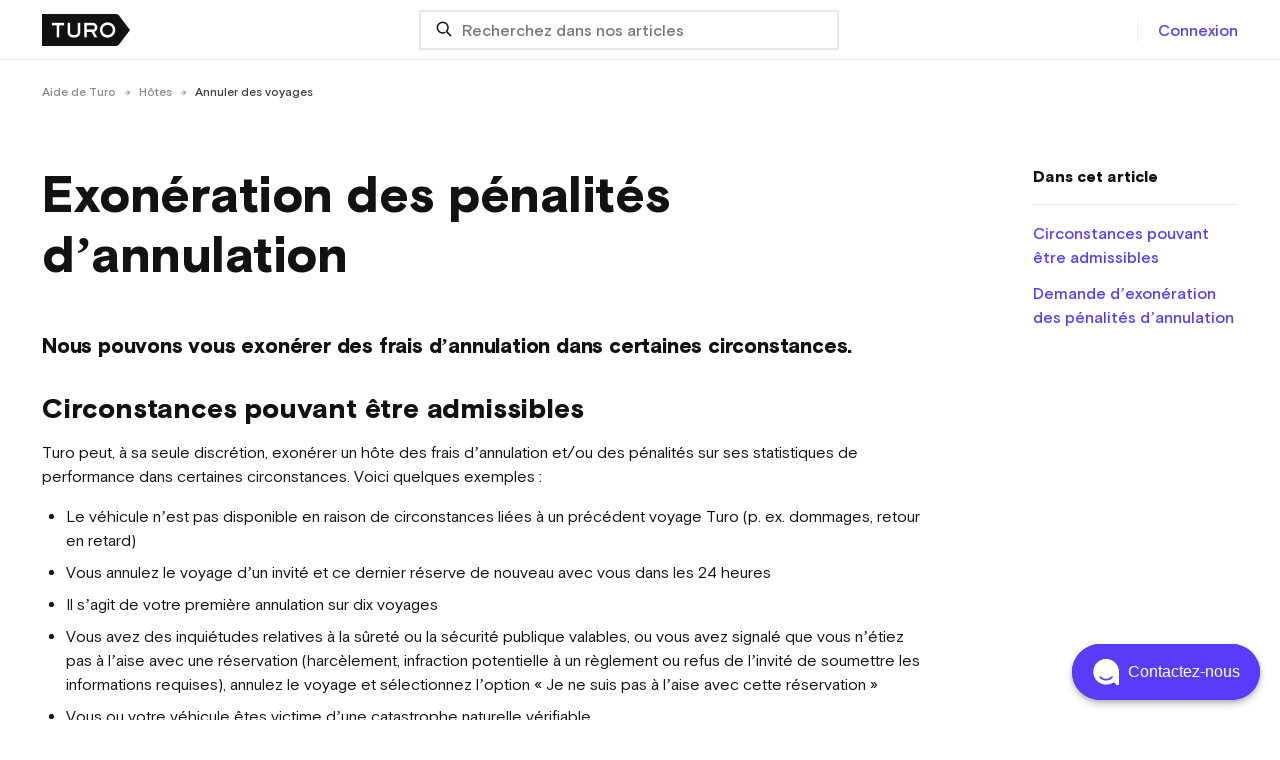

--- FILE ---
content_type: text/css; charset=UTF-8
request_url: https://help.turo.com/fonts.25653527521d75a2cf41ee63db946be1.css
body_size: 523
content:
@font-face {
  font-family: 'Source Sans Pro';
  font-style: normal;
  font-weight: 400;
  src: url('./fonts/source-sans-pro.regular.ttf') format('truetype');
}

@font-face {
  font-family: 'Source Sans Pro';
  font-style: normal;
  font-weight: 700;
  src: url('./fonts/source-sans-pro.bold.ttf') format('truetype');
}

@font-face {
  font-family: 'Source Sans Pro';
  font-style: italic;
  font-weight: 400;
  src: url('./fonts/source-sans-pro.italic.ttf') format('truetype');
}

@font-face {
  font-family: 'Source Sans Pro';
  font-style: italic;
  font-weight: 700;
  src: url('./fonts/source-sans-pro.bold-italic.ttf') format('truetype');
}


--- FILE ---
content_type: text/css
request_url: https://resources.turo.com/client/v2/builds/static/osano.202212161200.css
body_size: 501
content:
.osano-cm-dialog{background:#fff;border-radius:8px;box-shadow:0 2px 4px 0 rgb(35 31 32/20%),0 0 1px 0 rgb(35 31 32/10%);color:#121214;font-family:RlBasisGrotesque,BasisGrotesque,Basis Grotesque,BasisRegular,Avenir,Helvetica Neue,Helvetica,sans-serif;font-size:16px;font-weight:400;line-height:24px}@media (max-width:480px){.osano-cm-dialog{max-width:none}}.osano-cm-content__usage-list li{list-style:initial}.osano-cm-link{color:#593cfb;font-weight:500;text-decoration:none}.osano-cm-label{color:#121214;font-size:16px;font-weight:400;line-height:24px}.osano-cm-button{border-radius:8px;font-family:RlBasisGrotesque,BasisGrotesque,Basis Grotesque,BasisRegular,Avenir,Helvetica Neue,Helvetica,sans-serif;font-weight:700;letter-spacing:.2px;line-height:24px;padding:8px 16px;text-transform:lowercase;width:100%}.osano-cm-button:first-letter{text-transform:uppercase}.osano-cm-button:hover{background:#470ab4}.osano-cm-accept-all{background:#fff;border:1px solid #a0a0a0;color:#414143}.osano-cm-accept-all:hover{background:#f4f4f4}.osano-cm-denyAll{background:none;border:1px solid transparent;color:#593cfb}.osano-cm-denyAll:hover{background:#f9f4ff}.osano-cm-dialog .osano-cm-link{text-transform:lowercase}.osano-cm-dialog .osano-cm-link:first-letter{text-transform:uppercase}.osano-cm-info{font-size:16px;font-weight:400;line-height:24px}.osano-cm-header,.osano-cm-info{color:#121214;font-family:RlBasisGrotesque,BasisGrotesque,Basis Grotesque,BasisRegular,Avenir,Helvetica Neue,Helvetica,sans-serif}.osano-cm-header{font-size:21px;font-weight:900;letter-spacing:-.2px;line-height:28px}.osano-cm-info .osano-cm-label{color:#121214;font-size:16px;font-weight:900;line-height:20px}button.osano-cm-window__widget>svg>path:first-child{stroke:#a0a0a0!important}button.osano-cm-window__widget>svg>path:nth-child(2){stroke:#a0a0a0!important;fill:#fff!important}button.osano-cm-window__widget>svg>g{fill:#a0a0a0!important}.osano-cm-info--do_not_sell{border-radius:8px;box-shadow:none;padding-left:24px;padding-right:24px}